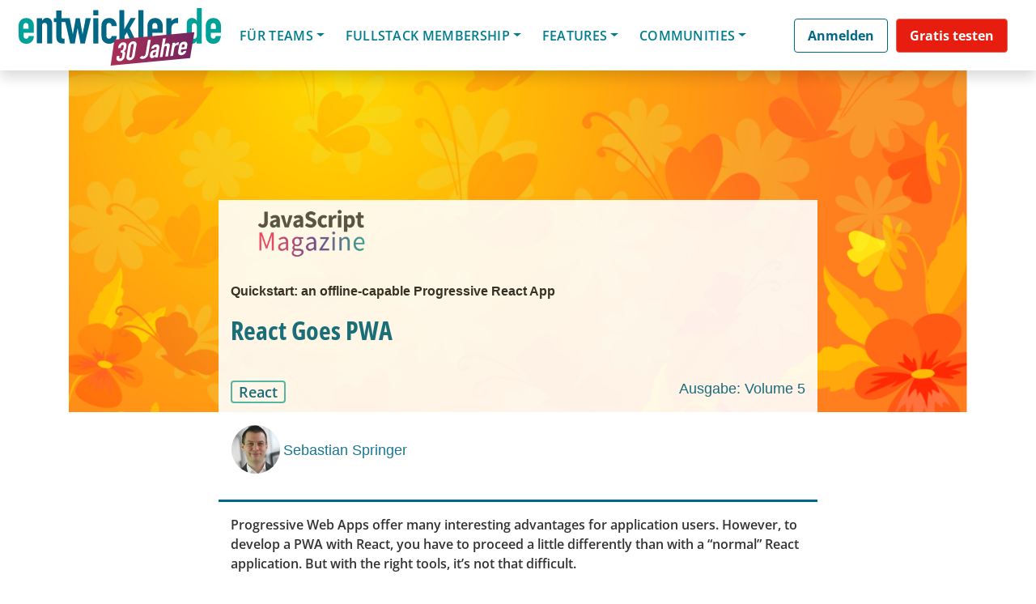

--- FILE ---
content_type: text/html; charset=utf-8
request_url: https://www.google.com/recaptcha/api2/aframe
body_size: 138
content:
<!DOCTYPE HTML><html><head><meta http-equiv="content-type" content="text/html; charset=UTF-8"></head><body><script nonce="XPmIjJGHBzjGOTNodCueTw">/** Anti-fraud and anti-abuse applications only. See google.com/recaptcha */ try{var clients={'sodar':'https://pagead2.googlesyndication.com/pagead/sodar?'};window.addEventListener("message",function(a){try{if(a.source===window.parent){var b=JSON.parse(a.data);var c=clients[b['id']];if(c){var d=document.createElement('img');d.src=c+b['params']+'&rc='+(localStorage.getItem("rc::a")?sessionStorage.getItem("rc::b"):"");window.document.body.appendChild(d);sessionStorage.setItem("rc::e",parseInt(sessionStorage.getItem("rc::e")||0)+1);localStorage.setItem("rc::h",'1768999160229');}}}catch(b){}});window.parent.postMessage("_grecaptcha_ready", "*");}catch(b){}</script></body></html>